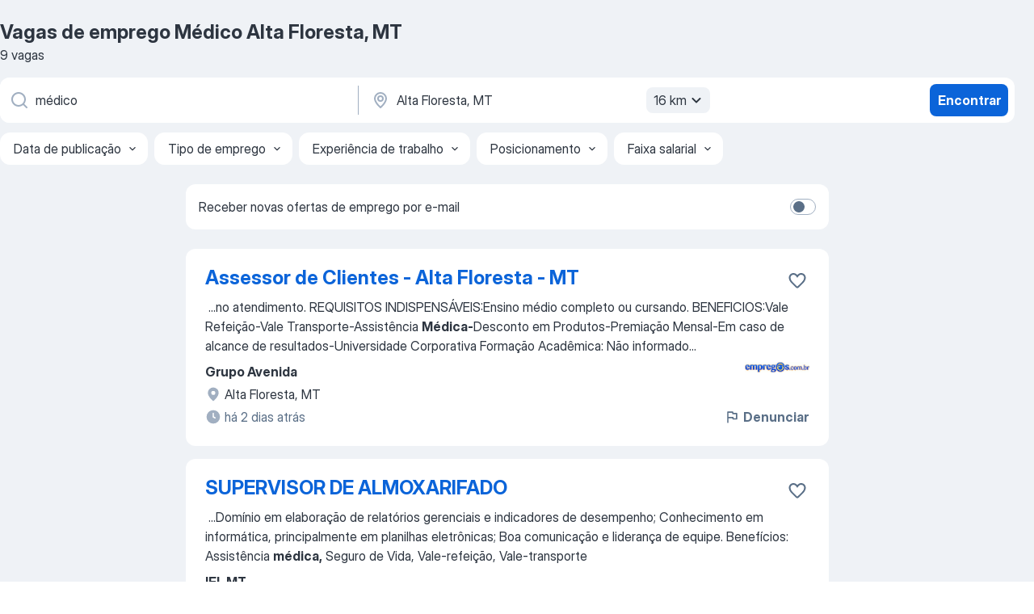

--- FILE ---
content_type: application/javascript; charset=UTF-8
request_url: https://br.jooble.org/cdn-cgi/challenge-platform/scripts/jsd/main.js
body_size: 9289
content:
window._cf_chl_opt={AKGCx8:'b'};~function(Y6,Gp,GF,GT,GX,Gw,Gh,GO,Y0,Y1){Y6=B,function(e,K,Yx,Y5,G,Y){for(Yx={e:213,K:208,G:358,Y:255,j:173,S:219,J:249,l:384,n:141},Y5=B,G=e();!![];)try{if(Y=parseInt(Y5(Yx.e))/1+-parseInt(Y5(Yx.K))/2*(parseInt(Y5(Yx.G))/3)+-parseInt(Y5(Yx.Y))/4+-parseInt(Y5(Yx.j))/5+-parseInt(Y5(Yx.S))/6+parseInt(Y5(Yx.J))/7*(parseInt(Y5(Yx.l))/8)+parseInt(Y5(Yx.n))/9,Y===K)break;else G.push(G.shift())}catch(j){G.push(G.shift())}}(v,495432),Gp=this||self,GF=Gp[Y6(303)],GT=function(jc,jn,jl,jJ,jS,jY,Y7,K,G,Y,j){return jc={e:299,K:132,G:182,Y:343,j:128,S:316,J:330},jn={e:282,K:232,G:159,Y:124,j:293,S:159,J:228,l:298,n:298,c:198,A:232,R:234,s:382,E:171,C:232,o:261,H:232,d:153,g:232,m:214},jl={e:283,K:135,G:226,Y:349,j:140},jJ={e:281,K:322},jS={e:293,K:140,G:335,Y:271,j:337,S:195,J:152,l:380,n:186,c:371,A:360,R:152,s:377,E:246,C:186,o:133,H:191,d:377,g:246,m:214,z:265,f:264,W:211,N:265,L:211,b:265,k:264,Q:142,F:343,T:193,X:381,I:221,y:176,a:322,x:370,P:224,i:210,M:350,Z:228,h:327,O:127,U:245,V:228,D:228,v0:169,v1:228,v2:282,v3:232,v4:147,v5:245,v6:228,v7:232,v8:265,v9:322,vv:261,vB:349,ve:332,vK:217,vG:127,vY:378,vj:228,vS:147,vJ:382,vl:151,vn:228,vc:228,vA:318,vR:228,vs:153},jY={e:296,K:269},Y7=Y6,K={'gwKnn':Y7(jc.e),'ZVtMa':Y7(jc.K),'JclsR':function(S,J){return S===J},'bCyEg':Y7(jc.G),'MrnVr':function(S,J,l){return S(J,l)},'KVItW':function(S,J){return J==S},'hQIbV':function(S,J){return J!==S},'jLPjm':Y7(jc.Y),'RIcZx':function(S,J){return S>J},'voZjg':function(S,J){return S!==J},'ixSUK':function(S,J){return S<J},'LPpsK':function(S,J){return S>J},'HDzHq':function(S,J){return J==S},'ENPvn':function(S,J){return S-J},'qHcTk':function(S,J){return S>J},'rgZbB':function(S,J){return S(J)},'ymobh':function(S,J){return J|S},'yZsxr':function(S,J){return S&J},'aDpSe':function(S,J){return S==J},'WrfMK':function(S,J){return S-J},'vAAAa':function(S,J){return S<<J},'amsdn':function(S,J){return S-J},'CKqiY':function(S,J){return J&S},'fWYlC':function(S,J){return S-J},'Pzvfu':function(S,J){return S-J},'GKzYb':function(S,J){return J==S},'EPkNi':function(S,J){return S<J},'dFJkY':function(S,J){return J==S},'mCYaC':Y7(jc.j),'FjXYT':function(S,J){return S!=J},'uMFTJ':function(S,J){return S(J)}},G=String[Y7(jc.S)],Y={'h':function(S,jG,Y8){return jG={e:201,K:214},Y8=Y7,K[Y8(jY.e)]!==K[Y8(jY.K)]?S==null?'':Y.g(S,6,function(J,Y9){return Y9=Y8,Y9(jG.e)[Y9(jG.K)](J)}):'i'},'g':function(S,J,A,jj,YB,R,s,E,C,o,H,z,W,N,L,Q,F,x,P,T,X,I){if(jj={e:223},YB=Y7,R={'ltOjt':function(y,x,P,Yv){return Yv=B,K[Yv(jj.e)](y,x,P)}},K[YB(jS.e)](null,S))return'';for(E={},C={},o='',H=2,z=3,W=2,N=[],L=0,Q=0,F=0;F<S[YB(jS.K)];F+=1)if(K[YB(jS.G)](YB(jS.Y),YB(jS.j))){if(!A[YB(jS.S)])return;K[YB(jS.G)](H,YB(jS.J))?(x={},x[YB(jS.l)]=YB(jS.n),x[YB(jS.c)]=o.r,x[YB(jS.A)]=YB(jS.R),C[YB(jS.s)][YB(jS.E)](x,'*')):(P={},P[YB(jS.l)]=YB(jS.C),P[YB(jS.c)]=I.r,P[YB(jS.A)]=K[YB(jS.o)],P[YB(jS.H)]=J,H[YB(jS.d)][YB(jS.g)](P,'*'))}else if(T=S[YB(jS.m)](F),Object[YB(jS.z)][YB(jS.f)][YB(jS.W)](E,T)||(E[T]=z++,C[T]=!0),X=o+T,Object[YB(jS.N)][YB(jS.f)][YB(jS.L)](E,X))o=X;else{if(Object[YB(jS.b)][YB(jS.k)][YB(jS.W)](C,o)){if(K[YB(jS.Q)](YB(jS.F),K[YB(jS.T)]))R[YB(jS.X)](G,YB(jS.I),Y.e);else{if(K[YB(jS.y)](256,o[YB(jS.a)](0))){if(K[YB(jS.x)](YB(jS.P),YB(jS.i))){for(s=0;K[YB(jS.M)](s,W);L<<=1,Q==J-1?(Q=0,N[YB(jS.Z)](A(L)),L=0):Q++,s++);for(I=o[YB(jS.a)](0),s=0;K[YB(jS.h)](8,s);L=1&I|L<<1,K[YB(jS.O)](Q,K[YB(jS.U)](J,1))?(Q=0,N[YB(jS.V)](A(L)),L=0):Q++,I>>=1,s++);}else return G[YB(jS.a)](Y)}else{for(I=1,s=0;s<W;L=L<<1.86|I,Q==J-1?(Q=0,N[YB(jS.D)](A(L)),L=0):Q++,I=0,s++);for(I=o[YB(jS.a)](0),s=0;K[YB(jS.v0)](16,s);L=L<<1.34|1&I,J-1==Q?(Q=0,N[YB(jS.v1)](K[YB(jS.v2)](A,L)),L=0):Q++,I>>=1,s++);}H--,H==0&&(H=Math[YB(jS.v3)](2,W),W++),delete C[o]}}else for(I=E[o],s=0;s<W;L=K[YB(jS.v4)](L<<1.22,1.16&I),Q==K[YB(jS.v5)](J,1)?(Q=0,N[YB(jS.v6)](A(L)),L=0):Q++,I>>=1,s++);o=(H--,H==0&&(H=Math[YB(jS.v7)](2,W),W++),E[X]=z++,String(T))}if(o!==''){if(Object[YB(jS.v8)][YB(jS.f)][YB(jS.L)](C,o)){if(256>o[YB(jS.v9)](0)){for(s=0;s<W;L<<=1,Q==K[YB(jS.U)](J,1)?(Q=0,N[YB(jS.v6)](A(L)),L=0):Q++,s++);for(I=o[YB(jS.v9)](0),s=0;8>s;L=L<<1|K[YB(jS.vv)](I,1),K[YB(jS.vB)](Q,K[YB(jS.ve)](J,1))?(Q=0,N[YB(jS.Z)](A(L)),L=0):Q++,I>>=1,s++);}else{for(I=1,s=0;s<W;L=K[YB(jS.vK)](L,1)|I,K[YB(jS.vG)](Q,K[YB(jS.vY)](J,1))?(Q=0,N[YB(jS.vj)](A(L)),L=0):Q++,I=0,s++);for(I=o[YB(jS.v9)](0),s=0;16>s;L=K[YB(jS.vS)](L<<1.93,K[YB(jS.vJ)](I,1)),Q==K[YB(jS.vl)](J,1)?(Q=0,N[YB(jS.vn)](A(L)),L=0):Q++,I>>=1,s++);}H--,H==0&&(H=Math[YB(jS.v3)](2,W),W++),delete C[o]}else for(I=E[o],s=0;s<W;L=L<<1|1.07&I,K[YB(jS.e)](Q,J-1)?(Q=0,N[YB(jS.vc)](A(L)),L=0):Q++,I>>=1,s++);H--,0==H&&W++}for(I=2,s=0;s<W;L=1.01&I|L<<1.2,Q==K[YB(jS.vA)](J,1)?(Q=0,N[YB(jS.vR)](K[YB(jS.v2)](A,L)),L=0):Q++,I>>=1,s++);for(;;)if(L<<=1,K[YB(jS.vB)](Q,J-1)){N[YB(jS.v6)](A(L));break}else Q++;return N[YB(jS.vs)]('')},'j':function(S,Ye){return Ye=Y7,Ye(jl.e)===Ye(jl.K)?void 0:K[Ye(jl.G)](null,S)?'':K[Ye(jl.Y)]('',S)?null:Y.i(S[Ye(jl.j)],32768,function(l,YK){if(YK=Ye,YK(jJ.e)!==YK(jJ.e))K();else return S[YK(jJ.K)](l)})},'i':function(S,J,A,YG,R,s,E,C,o,H,z,W,N,L,Q,F,X,T){for(YG=Y7,R=[],s=4,E=4,C=3,o=[],W=K[YG(jn.e)](A,0),N=J,L=1,H=0;3>H;R[H]=H,H+=1);for(Q=0,F=Math[YG(jn.K)](2,2),z=1;z!=F;T=N&W,N>>=1,0==N&&(N=J,W=A(L++)),Q|=(K[YG(jn.G)](0,T)?1:0)*z,z<<=1);switch(Q){case 0:for(Q=0,F=Math[YG(jn.K)](2,8),z=1;z!=F;T=W&N,N>>=1,K[YG(jn.Y)](0,N)&&(N=J,W=A(L++)),Q|=(0<T?1:0)*z,z<<=1);X=G(Q);break;case 1:for(Q=0,F=Math[YG(jn.K)](2,16),z=1;F!=z;T=W&N,N>>=1,K[YG(jn.j)](0,N)&&(N=J,W=A(L++)),Q|=(K[YG(jn.S)](0,T)?1:0)*z,z<<=1);X=K[YG(jn.e)](G,Q);break;case 2:return''}for(H=R[3]=X,o[YG(jn.J)](X);;)if(K[YG(jn.l)]!==K[YG(jn.n)])return G[YG(jn.c)]()<Y;else{if(L>S)return'';for(Q=0,F=Math[YG(jn.A)](2,C),z=1;K[YG(jn.R)](z,F);T=K[YG(jn.s)](W,N),N>>=1,K[YG(jn.Y)](0,N)&&(N=J,W=K[YG(jn.E)](A,L++)),Q|=z*(0<T?1:0),z<<=1);switch(X=Q){case 0:for(Q=0,F=Math[YG(jn.C)](2,8),z=1;F!=z;T=K[YG(jn.o)](W,N),N>>=1,N==0&&(N=J,W=A(L++)),Q|=(0<T?1:0)*z,z<<=1);R[E++]=G(Q),X=E-1,s--;break;case 1:for(Q=0,F=Math[YG(jn.H)](2,16),z=1;F!=z;T=W&N,N>>=1,0==N&&(N=J,W=A(L++)),Q|=z*(0<T?1:0),z<<=1);R[E++]=G(Q),X=E-1,s--;break;case 2:return o[YG(jn.d)]('')}if(0==s&&(s=Math[YG(jn.g)](2,C),C++),R[X])X=R[X];else if(X===E)X=H+H[YG(jn.m)](0);else return null;o[YG(jn.J)](X),R[E++]=H+X[YG(jn.m)](0),s--,H=X,0==s&&(s=Math[YG(jn.g)](2,C),C++)}}},j={},j[Y7(jc.J)]=Y.h,j}(),GX=null,Gw=GZ(),Gh={},Gh[Y6(242)]='o',Gh[Y6(272)]='s',Gh[Y6(338)]='u',Gh[Y6(326)]='z',Gh[Y6(144)]='n',Gh[Y6(323)]='I',Gh[Y6(331)]='b',GO=Gh,Gp[Y6(134)]=function(K,G,Y,j,St,SN,SW,Yb,S,A,R,s,E,C,o){if(St={e:225,K:292,G:206,Y:258,j:292,S:206,J:189,l:126,n:252,c:126,A:252,R:363,s:209,E:162,C:140,o:215,H:317,d:302},SN={e:165,K:140,G:279,Y:229,j:340},SW={e:265,K:264,G:211,Y:228},Yb=Y6,S={'LBYiZ':function(H,g){return H===g},'lzwkc':function(H,g){return H+g},'lzKvW':function(H,g){return H<g},'nMDDA':function(H,g){return H(g)},'mUpma':Yb(St.e)},G===null||void 0===G)return j;for(A=GD(G),K[Yb(St.K)][Yb(St.G)]&&(A=A[Yb(St.Y)](K[Yb(St.j)][Yb(St.S)](G))),A=K[Yb(St.J)][Yb(St.l)]&&K[Yb(St.n)]?K[Yb(St.J)][Yb(St.c)](new K[(Yb(St.A))](A)):function(H,YQ,z){for(YQ=Yb,H[YQ(SN.e)](),z=0;z<H[YQ(SN.K)];S[YQ(SN.G)](H[z],H[z+1])?H[YQ(SN.Y)](S[YQ(SN.j)](z,1),1):z+=1);return H}(A),R='nAsAaAb'.split('A'),R=R[Yb(St.R)][Yb(St.s)](R),s=0;S[Yb(St.E)](s,A[Yb(St.C)]);E=A[s],C=GV(K,G,E),S[Yb(St.o)](R,C)?(o=C==='s'&&!K[Yb(St.H)](G[E]),S[Yb(St.d)]===Y+E?J(Y+E,C):o||J(Y+E,G[E])):J(Y+E,C),s++);return j;function J(H,z,Yk){Yk=Yb,Object[Yk(SW.e)][Yk(SW.K)][Yk(SW.G)](j,z)||(j[z]=[]),j[z][Yk(SW.Y)](H)}},Y0=Y6(240)[Y6(312)](';'),Y1=Y0[Y6(363)][Y6(209)](Y0),Gp[Y6(273)]=function(K,G,SF,Yp,Y,j,S,J,l){for(SF={e:262,K:140,G:345,Y:140,j:236,S:172,J:129,l:228,n:325,c:295},Yp=Y6,Y={'Cuoqg':function(n,A){return n<A},'BizzD':function(n,A){return A===n},'qUuPP':function(n,A){return n(A)},'hJkZp':function(n,A){return n+A}},j=Object[Yp(SF.e)](G),S=0;S<j[Yp(SF.K)];S++)if(J=j[S],J==='f'&&(J='N'),K[J]){for(l=0;Y[Yp(SF.G)](l,G[j[S]][Yp(SF.Y)]);Y[Yp(SF.j)](-1,K[J][Yp(SF.S)](G[j[S]][l]))&&(Y[Yp(SF.J)](Y1,G[j[S]][l])||K[J][Yp(SF.l)](Y[Yp(SF.n)]('o.',G[j[S]][l]))),l++);}else K[J]=G[j[S]][Yp(SF.c)](function(n){return'o.'+n})},Y3();function GV(e,K,G,Sd,Yt,Y,j,S,J,l){for(Sd={e:351,K:242,G:329,Y:187,j:312,S:164,J:189,l:164,n:367,c:260,A:307,R:305,s:305,E:329,C:385,o:243},Yt=Y6,Y={'tXGsi':Yt(Sd.e),'ZeGKK':function(n,A){return A===n},'lLSXs':Yt(Sd.K),'xrCbS':function(n,A){return A==n},'oowqK':Yt(Sd.G),'iiWKS':function(n,A,R){return n(A,R)}},j=Y[Yt(Sd.Y)][Yt(Sd.j)]('|'),S=0;!![];){switch(j[S++]){case'0':if(l===!1)return'F';continue;case'1':if(Y[Yt(Sd.S)](l,e[Yt(Sd.J)]))return'D';continue;case'2':if(Y[Yt(Sd.l)](!0,l))return'T';continue;case'3':J=typeof l;continue;case'4':if(Y[Yt(Sd.n)]==typeof l)try{if(Y[Yt(Sd.c)](Y[Yt(Sd.A)],typeof l[Yt(Sd.R)]))return l[Yt(Sd.s)](function(){}),'p'}catch(n){}continue;case'5':try{l=K[G]}catch(A){return'i'}continue;case'6':continue;case'7':return Yt(Sd.E)==J?Y[Yt(Sd.C)](GU,e,l)?'N':'f':GO[J]||'?';case'8':if(e[Yt(Sd.J)][Yt(Sd.o)](l))return'a';continue;case'9':if(l==null)return l===void 0?'u':'x';continue}break}}function GZ(Sl,Yf){return Sl={e:369,K:369},Yf=Y6,crypto&&crypto[Yf(Sl.e)]?crypto[Yf(Sl.K)]():''}function Gi(S6,Yd,e,K,G){return S6={e:233,K:241},Yd=Y6,e=3600,K=GP(),G=Math[Yd(S6.e)](Date[Yd(S6.K)]()/1e3),G-K>e?![]:!![]}function GM(e,K,SJ,SS,Sj,SG,Yg,G,Y,j,S){SJ={e:365,K:152,G:274,Y:145,j:310,S:250,J:372,l:354,n:185,c:275,A:267,R:268,s:154,E:250,C:207,o:314,H:195,d:192,g:342,m:301,z:319,f:319,W:355,N:319,L:308,b:330,k:204},SS={e:231,K:139},Sj={e:239,K:288,G:239,Y:374,j:237,S:344,J:203,l:257},SG={e:309},Yg=Y6,G={'SnqpX':Yg(SJ.e),'UGmao':function(J){return J()},'pVpwA':function(J,l){return J(l)},'HVLPu':function(J,l){return J<l},'FwSNj':Yg(SJ.K),'UtfxV':Yg(SJ.G),'AcxJg':function(J,l){return J(l)},'hMdag':function(J,l){return J+l},'bjvOa':function(J,l){return J+l},'wHKmn':function(J,l){return J+l}},Y=Gp[Yg(SJ.Y)],console[Yg(SJ.j)](Gp[Yg(SJ.S)]),j=new Gp[(Yg(SJ.J))](),j[Yg(SJ.l)](Yg(SJ.n),G[Yg(SJ.c)](G[Yg(SJ.A)](G[Yg(SJ.R)](Yg(SJ.s),Gp[Yg(SJ.E)][Yg(SJ.C)]),Yg(SJ.o)),Y.r)),Y[Yg(SJ.H)]&&(j[Yg(SJ.e)]=5e3,j[Yg(SJ.d)]=function(Ym){Ym=Yg,K(G[Ym(SG.e)])}),j[Yg(SJ.g)]=function(Yz){if(Yz=Yg,j[Yz(Sj.e)]>=200&&G[Yz(Sj.K)](j[Yz(Sj.G)],300))K(G[Yz(Sj.Y)]);else if(Yz(Sj.j)===Yz(Sj.j))K(G[Yz(Sj.S)]+j[Yz(Sj.e)]);else if(!J){if(s=!![],!G[Yz(Sj.J)](E))return;G[Yz(Sj.l)](C,function(z){d(g,z)})}},j[Yg(SJ.m)]=function(Yq){Yq=Yg,G[Yq(SS.e)](K,Yq(SS.K))},S={'t':GP(),'lhr':GF[Yg(SJ.z)]&&GF[Yg(SJ.f)][Yg(SJ.W)]?GF[Yg(SJ.N)][Yg(SJ.W)]:'','api':Y[Yg(SJ.H)]?!![]:![],'c':Ga(),'payload':e},j[Yg(SJ.L)](GT[Yg(SJ.b)](JSON[Yg(SJ.k)](S)))}function Ga(){return Gy()!==null}function v(J0){return J0='indexOf,2185830AxKhXG,toString,removeChild,RIcZx,nAZQD,wyhtn,errorInfoObject,vTMey,PKGPu,error,aEhIM,style,POST,cloudflare-invisible,tXGsi,WKwFw,Array,onreadystatechange,detail,ontimeout,jLPjm,XOxmy,api,cfJVG,/b/ov1/0.401199399095454:1770006093:CVSHrzT5aPYw0SetrhP2l2Xcjtx8Fc_wi_HOCyOOioU/,random,KEqgA,kDMHJ,dX-m4z1TNCbrvLGUtAHw2McI5x9nJ$VPig0OjRF7S+WKQ36aplyo8YDqBuesfhEkZ,OeGKa,UGmao,stringify,navigator,getOwnPropertyNames,AKGCx8,219594MEkfcU,bind,LjYFt,call,ziHPX,445125kYmwFW,charAt,nMDDA,nKEee,vAAAa,ZgUQN,3111672oQRUrh,iNSXX,error on cf_chl_props,aUjz8,MrnVr,BWQlp,d.cookie,GKzYb,wLiLk,push,splice,BEaFT,AcxJg,pow,floor,FjXYT,Vevur,BizzD,mJVae,display: none,status,_cf_chl_opt;JJgc4;PJAn2;kJOnV9;IWJi4;OHeaY1;DqMg0;FKmRv9;LpvFx1;cAdz2;PqBHf2;nFZCC5;ddwW5;pRIb1;rxvNi8;RrrrA2;erHi9,now,object,isArray,jBIPT,ENPvn,postMessage,tFqFy,contentWindow,1358gpWWCK,_cf_chl_opt,xwltK,Set,nfgJE,ZeCJi,775936DCoAhY,createElement,pVpwA,concat,uYEkz,xrCbS,yZsxr,keys,PbKdL,hasOwnProperty,prototype,Function,bjvOa,wHKmn,ZVtMa,emdEk,zndYJ,string,rxvNi8,http-code:,hMdag,getPrototypeOf,LiMyk,ukdfS,LBYiZ,contentDocument,tkfGn,rgZbB,ZQkeI,dnrSB,body,readyState,rUFEF,HVLPu,PyoPu,QVXXk,AdeF3,Object,KVItW,OwhkJ,map,gwKnn,AOeda,mCYaC,YmYif,SYyqT,onerror,mUpma,document,BebKm,catch,FpRPV,oowqK,send,SnqpX,log,CnwA5,split,kjPOi,/jsd/oneshot/d251aa49a8a3/0.401199399095454:1770006093:CVSHrzT5aPYw0SetrhP2l2Xcjtx8Fc_wi_HOCyOOioU/,TYlZ6,fromCharCode,isNaN,Pzvfu,location,clientInformation,upHMR,charCodeAt,bigint,LRmiB4,hJkZp,symbol,LPpsK,SSTpq3,function,FlKlAMaJjzXv,boolean,WrfMK,CrmSf,/invisible/jsd,JclsR,DgJAg,WYaYM,undefined,AcpuD,lzwkc,addEventListener,onload,dZqdv,UtfxV,Cuoqg,appendChild,aiMWX,dNAbf,aDpSe,ixSUK,6|5|9|4|8|1|2|0|3|7,chctx,DOMContentLoaded,open,href,LMVrw,edqJF,15YtuJWs,HfjfP,event,EwnXY,hfKCw,includes,iframe,timeout,NBVDN,lLSXs,eyXtH,randomUUID,voZjg,sid,XMLHttpRequest,dTsuw,FwSNj,pkLOA2,JBxy9,parent,amsdn,zKihm,source,ltOjt,CKqiY,gzoOj,17512MHURtZ,iiWKS,dFJkY,YLGmM,from,HDzHq,gPaSM,qUuPP,XNMUQ,[native code],ttIhQ,bCyEg,pRIb1,muSxS,tabIndex,ekIjO,hCBOH,xhr-error,length,11919492TYWvvj,hQIbV,ZVEDA,number,__CF$cv$params,aSPqp,ymobh,ssvul,SSGsv,PYPRc,fWYlC,success,join,/cdn-cgi/challenge-platform/h/,loading,AwEQj,NYlyt,XVXuL,EPkNi,jsd,qNrXp,lzKvW,Lrarb,ZeGKK,sort,dmhCZ,wPiYn,QcGye,qHcTk,FpNyM,uMFTJ'.split(','),v=function(){return J0},v()}function B(e,K,G,Y){return e=e-124,G=v(),Y=G[e],Y}function GP(S5,YH,e,K){return S5={e:145,K:233,G:336},YH=Y6,e={'DgJAg':function(G,Y){return G(Y)}},K=Gp[YH(S5.e)],Math[YH(S5.K)](+e[YH(S5.G)](atob,K.t))}function Y4(G,Y,SD,Ya,j,S,n,J){if(SD={e:186,K:152,G:294,Y:182,j:195,S:379,J:152,l:380,n:202,c:371,A:360,R:321,s:377,E:246,C:146,o:294,H:220,d:368,g:228,m:322,z:361,f:143,W:254,N:168,L:380,b:186,k:371,Q:235,F:191,T:377,X:246},Ya=Y6,j={'iNSXX':function(l,n){return l<n},'eyXtH':function(l,n){return n==l},'EwnXY':function(l,n){return l>n},'ZVEDA':function(l,n){return l<<n},'ZeCJi':function(l,n){return l-n},'QcGye':function(l,n){return l(n)},'zKihm':function(l,n){return n===l},'OeGKa':Ya(SD.e),'upHMR':Ya(SD.K),'aSPqp':Ya(SD.G),'Vevur':Ya(SD.Y)},!G[Ya(SD.j)])return;if(j[Ya(SD.S)](Y,Ya(SD.J)))S={},S[Ya(SD.l)]=j[Ya(SD.n)],S[Ya(SD.c)]=G.r,S[Ya(SD.A)]=j[Ya(SD.R)],Gp[Ya(SD.s)][Ya(SD.E)](S,'*');else if(j[Ya(SD.C)]!==Ya(SD.o)){for(Q=0;j[Ya(SD.H)](F,T);I<<=1,j[Ya(SD.d)](y,a-1)?(x=0,P[Ya(SD.g)](i(M)),Z=0):h++,X++);for(n=O[Ya(SD.m)](0),U=0;j[Ya(SD.z)](8,V);v0=j[Ya(SD.f)](v1,1)|n&1,v2==j[Ya(SD.W)](v3,1)?(v4=0,v5[Ya(SD.g)](j[Ya(SD.N)](v6,v7)),v8=0):v9++,n>>=1,D++);}else J={},J[Ya(SD.L)]=Ya(SD.b),J[Ya(SD.k)]=G.r,J[Ya(SD.A)]=j[Ya(SD.Q)],J[Ya(SD.F)]=Y,Gp[Ya(SD.T)][Ya(SD.X)](J,'*')}function Gy(jT,Ys,K,G,Y,j){return jT={e:259,K:144,G:218,Y:145,j:218},Ys=Y6,K={},K[Ys(jT.e)]=Ys(jT.K),K[Ys(jT.G)]=function(S,J){return S<J},G=K,Y=Gp[Ys(jT.Y)],!Y?null:(j=Y.i,typeof j!==G[Ys(jT.e)]||G[Ys(jT.j)](j,30))?null:j}function Gr(S,J,SA,YW,l,n,c,A,R,s,E,C,o,H){if(SA={e:166,K:194,G:197,Y:263,j:334,S:170,J:185,l:291,n:315,c:145,A:166,R:154,s:250,E:207,C:372,o:354,H:170,d:365,g:192,m:311,z:250,f:328,W:324,N:375,L:222,b:376,k:179,Q:352,F:380,T:160,X:308,I:330},YW=Y6,l={},l[YW(SA.e)]=function(d,g){return d+g},l[YW(SA.K)]=YW(SA.G),l[YW(SA.Y)]=YW(SA.j),l[YW(SA.S)]=YW(SA.J),n=l,!Gu(0))return![];A=(c={},c[YW(SA.l)]=S,c[YW(SA.n)]=J,c);try{R=Gp[YW(SA.c)],s=n[YW(SA.A)](n[YW(SA.e)](YW(SA.R),Gp[YW(SA.s)][YW(SA.E)])+n[YW(SA.K)]+R.r,n[YW(SA.Y)]),E=new Gp[(YW(SA.C))](),E[YW(SA.o)](n[YW(SA.H)],s),E[YW(SA.d)]=2500,E[YW(SA.g)]=function(){},C={},C[YW(SA.m)]=Gp[YW(SA.z)][YW(SA.m)],C[YW(SA.f)]=Gp[YW(SA.z)][YW(SA.f)],C[YW(SA.W)]=Gp[YW(SA.s)][YW(SA.W)],C[YW(SA.N)]=Gp[YW(SA.z)][YW(SA.L)],C[YW(SA.b)]=Gw,o=C,H={},H[YW(SA.k)]=A,H[YW(SA.Q)]=o,H[YW(SA.F)]=YW(SA.T),E[YW(SA.X)](GT[YW(SA.I)](H))}catch(d){}}function Gx(S1,S0,YE,e,K){if(S1={e:178,K:339,G:188,Y:230,j:265,S:264,J:211,l:322,n:270,c:306,A:228,R:322,s:212,E:138,C:163,o:347,H:289,d:313,g:228,m:322,z:244,f:304,W:232,N:290,L:161,b:228,k:347,Q:148,F:227},S0={e:348},YE=Y6,e={'emdEk':function(G,Y){return G<Y},'FpRPV':function(G,Y){return G-Y},'ziHPX':function(G,Y){return G>Y},'hCBOH':function(G,Y){return Y&G},'Lrarb':function(G,Y){return G-Y},'aiMWX':function(G,Y){return G(Y)},'PyoPu':function(G,Y){return G<Y},'kjPOi':function(G,Y){return Y|G},'jBIPT':function(G,Y){return G|Y},'BebKm':function(G,Y){return G<<Y},'QVXXk':function(G,Y){return G<Y},'qNrXp':function(G,Y){return Y&G},'dNAbf':function(G){return G()},'AcpuD':function(G){return G()},'BEaFT':YE(S1.e),'ssvul':function(G,Y,j){return G(Y,j)},'wLiLk':function(G,Y){return G*Y}},K=e[YE(S1.K)](Gy),K===null){if(YE(S1.G)===e[YE(S1.Y)]){if(vZ[YE(S1.j)][YE(S1.S)][YE(S1.J)](vw,vr)){if(256>eH[YE(S1.l)](0)){for(Kb=0;e[YE(S1.n)](Kk,KQ);KF<<=1,KT==e[YE(S1.c)](KX,1)?(KI=0,Ky[YE(S1.A)](Ka(Kx)),Ku=0):KP++,Kp++);for(Ki=KM[YE(S1.R)](0),KZ=0;e[YE(S1.s)](8,Kw);Kh=KO<<1|e[YE(S1.E)](KU,1),KV==e[YE(S1.C)](KD,1)?(G0=0,G1[YE(S1.A)](e[YE(S1.o)](G2,G3)),G4=0):G5++,G6>>=1,Kr++);}else{for(G7=1,G8=0;e[YE(S1.H)](G9,Gv);Ge=e[YE(S1.d)](GK<<1,GG),Gj-1==GY?(GS=0,GJ[YE(S1.g)](Gl(Gn)),Gc=0):GA++,GR=0,GB++);for(Gs=GE[YE(S1.m)](0),GC=0;16>Go;Gd=e[YE(S1.z)](e[YE(S1.f)](Gg,1),e[YE(S1.E)](Gm,1)),Gq-1==Gz?(Gf=0,GW[YE(S1.g)](GN(Gt)),GL=0):Gb++,Gk>>=1,GH++);}Km--,0==Kz&&(Kq=Kf[YE(S1.W)](2,KW),KN++),delete Kt[KL]}else for(e6=e7[e8],e9=0;e[YE(S1.N)](ev,eB);eK=e[YE(S1.z)](eG<<1,e[YE(S1.L)](eY,1)),eS-1==ej?(eJ=0,el[YE(S1.b)](e[YE(S1.k)](en,ec)),eA=0):eR++,es>>=1,ee++);eE--,0==eC&&eo++}else return}GX=(GX&&clearTimeout(GX),e[YE(S1.Q)](setTimeout,function(YC){YC=YE,e[YC(S0.e)](GI)},e[YE(S1.F)](K,1e3)))}function GI(e,jp,jk,jb,jL,jt,jN,jW,jf,jq,YY,K,G,j){if(jp={e:333,K:357,G:125,Y:287,j:156,S:357,J:284,l:200,n:221},jk={e:183,K:130,G:359,Y:322,j:177,S:228,J:300,l:322,n:373,c:196,A:247,R:228,s:366,E:247,C:228,o:149,H:232,d:329,g:251},jb={e:297},jL={e:278},jt={e:216},jN={e:137},jW={e:383},jf={e:251},jq={e:297},YY=Y6,K={'AOeda':function(Y,j){return j==Y},'xwltK':function(Y,j){return Y(j)},'gzoOj':function(Y,j){return Y|j},'ekIjO':function(Y,j){return Y<<j},'nKEee':function(Y,j){return Y-j},'ukdfS':function(Y,j){return Y<j},'aEhIM':function(Y,j){return Y===j},'HfjfP':YY(jp.e),'dnrSB':function(Y){return Y()},'kDMHJ':function(Y,j,S){return Y(j,S)},'YLGmM':function(Y){return Y()},'rUFEF':function(Y,j){return Y!==j},'AwEQj':YY(jp.K)},G=K[YY(jp.G)](Y2),GM(G.r,function(Y,YR,j){if(YR=YY,j={'nAZQD':function(S,J,Yj){return Yj=B,K[Yj(jq.e)](S,J)},'SYyqT':function(S,J,YS){return YS=B,K[YS(jf.e)](S,J)},'dTsuw':function(S,J,YJ){return YJ=B,K[YJ(jW.e)](S,J)},'cfJVG':function(S,J,Yl){return Yl=B,K[Yl(jN.e)](S,J)},'tFqFy':function(S,J,Yn){return Yn=B,K[Yn(jt.e)](S,J)},'NBVDN':function(S,J,Yc){return Yc=B,K[Yc(jL.e)](S,J)},'SSGsv':function(S,J,YA){return YA=B,K[YA(jb.e)](S,J)}},K[YR(jk.e)](YR(jk.K),K[YR(jk.G)])){if(256>vd[YR(jk.Y)](0)){for(Bk=0;BQ<Bp;BT<<=1,j[YR(jk.j)](BX,BI-1)?(By=0,Ba[YR(jk.S)](j[YR(jk.J)](Bx,Bu)),BP=0):Bi++,BF++);for(BM=BZ[YR(jk.l)](0),Bw=0;8>Br;BO=j[YR(jk.n)](j[YR(jk.c)](BU,1),BV&1.69),BD==j[YR(jk.A)](e0,1)?(e1=0,e2[YR(jk.R)](j[YR(jk.J)](e3,e4)),e5=0):e6++,e7>>=1,Bh++);}else{for(e8=1,e9=0;j[YR(jk.s)](ev,eB);eK=j[YR(jk.n)](eG<<1.15,eY),ej==j[YR(jk.E)](eS,1)?(eJ=0,el[YR(jk.C)](en(ec)),eA=0):eR++,es=0,ee++);for(eE=eC[YR(jk.Y)](0),eo=0;16>eH;eg=em<<1.46|ez&1,ef-1==eq?(eW=0,eN[YR(jk.S)](et(eL)),eb=0):ek++,eQ>>=1,ed++);}Bz--,j[YR(jk.o)](0,Bq)&&(Bf=BW[YR(jk.H)](2,BN),Bt++),delete BL[Bb]}else typeof e===YR(jk.d)&&K[YR(jk.g)](e,Y),Gx()}),G.e){if(K[YY(jp.Y)](K[YY(jp.j)],YY(jp.S))){if(j=K[YY(jp.J)](l),j===null)return;R=(n&&C(o),K[YY(jp.l)](s,function(){j()},j*1e3))}else Gr(YY(jp.n),G.e)}}function GU(K,G,Ss,YN,Y,j){return Ss={e:150,K:362,G:131,Y:266,j:150,S:266,J:265,l:174,n:211,c:172,A:362},YN=Y6,Y={},Y[YN(Ss.e)]=function(S,J){return S<J},Y[YN(Ss.K)]=YN(Ss.G),j=Y,G instanceof K[YN(Ss.Y)]&&j[YN(Ss.j)](0,K[YN(Ss.S)][YN(Ss.J)][YN(Ss.l)][YN(Ss.n)](G)[YN(Ss.c)](j[YN(Ss.A)]))}function GD(e,Sg,YL,K){for(Sg={e:258,K:262,G:276},YL=Y6,K=[];e!==null;K=K[YL(Sg.e)](Object[YL(Sg.K)](e)),e=Object[YL(Sg.G)](e));return K}function Y2(SX,YF,Y,j,S,J,l,n){Y=(SX={e:205,K:256,G:364,Y:184,j:238,S:136,J:285,l:346,n:248,c:167,A:320,R:158,s:280,E:285,C:175},YF=Y6,{'wPiYn':function(c,A,R,s,E){return c(A,R,s,E)},'XVXuL':YF(SX.e)});try{return j=GF[YF(SX.K)](YF(SX.G)),j[YF(SX.Y)]=YF(SX.j),j[YF(SX.S)]='-1',GF[YF(SX.J)][YF(SX.l)](j),S=j[YF(SX.n)],J={},J=pRIb1(S,S,'',J),J=Y[YF(SX.c)](pRIb1,S,S[YF(SX.A)]||S[Y[YF(SX.R)]],'n.',J),J=pRIb1(S,j[YF(SX.s)],'d.',J),GF[YF(SX.E)][YF(SX.C)](j),l={},l.r=J,l.e=null,l}catch(c){return n={},n.r={},n.e=c,n}}function Y3(SM,Si,Su,YT,e,K,G,Y,j){if(SM={e:356,K:353,G:145,Y:286,j:155,S:341,J:341,l:199,n:190},Si={e:180,K:277,G:286,Y:155,j:190,S:180},Su={e:180,K:181},YT=Y6,e={'nfgJE':YT(SM.e),'vTMey':function(S){return S()},'PKGPu':function(S,J){return S(J)},'LiMyk':function(S,J){return S!==J},'KEqgA':YT(SM.K)},K=Gp[YT(SM.G)],!K)return;if(!Gi())return;(G=![],Y=function(Sx,YX){if(Sx={e:356,K:253},YX=YT,!G){if(G=!![],!e[YX(Su.e)](Gi))return;e[YX(Su.K)](GI,function(S,YI){if(YI=YX,YI(Sx.e)===e[YI(Sx.K)])Y4(K,S);else return![]})}},GF[YT(SM.Y)]!==YT(SM.j))?Y():Gp[YT(SM.S)]?GF[YT(SM.J)](e[YT(SM.l)],Y):(j=GF[YT(SM.n)]||function(){},GF[YT(SM.n)]=function(Yy){Yy=YT,e[Yy(Si.e)](j),e[Yy(Si.K)](GF[Yy(Si.G)],Yy(Si.Y))&&(GF[Yy(Si.j)]=j,e[Yy(Si.S)](Y))})}function Gu(K,S3,Yo,G,Y){return S3={e:157,K:157,G:198},Yo=Y6,G={},G[Yo(S3.e)]=function(j,S){return j<S},Y=G,Y[Yo(S3.K)](Math[Yo(S3.G)](),K)}}()